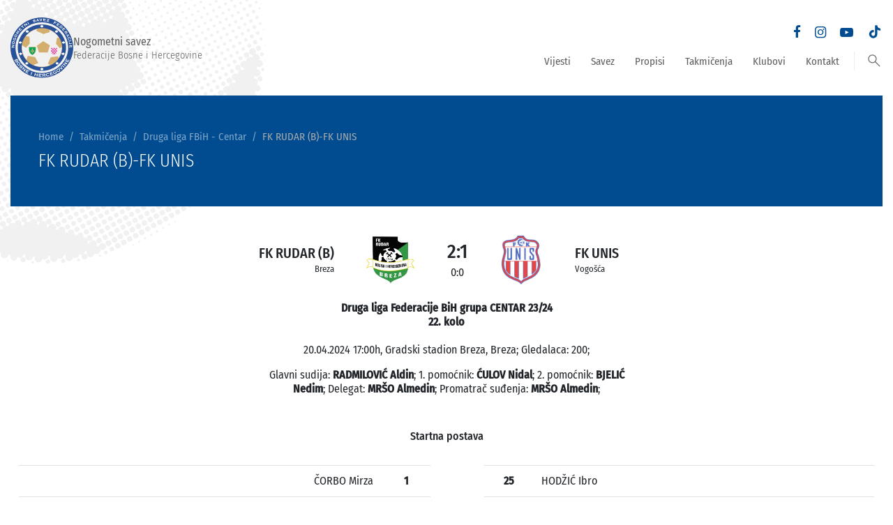

--- FILE ---
content_type: text/html; charset=UTF-8
request_url: https://nsfbih.ba/takmicenja/druga-liga-fbih-centar/34796810
body_size: 3804
content:
<!DOCTYPE html> <html lang="en"> <head> <meta charset="utf-8"> <meta http-equiv="X-UA-Compatible" content="IE=edge"> <meta name="viewport" content="width=device-width, initial-scale=1"> <title>Nogometni savez Federacije BiH</title> <meta name="title" content="Nogometni savez Federacije BiH"><meta name="description" content=""><meta name="image" content="https://nsfbih.ba/upload/images/card.jpg"><meta name="keywords" content=""><meta property="og:url" content="https://nsfbih.ba/takmicenja/druga-liga-fbih-centar/34796810"><meta property="og:type" content="website"><meta property="og:site_name" content="Nogometni savez Federacije BiH"><meta property="og:title" content="Nogometni savez Federacije BiH"><meta property="og:description" content=""><meta property="og:image" content="https://nsfbih.ba/upload/images/card.jpg"><meta property="og:image:width" content="850"><meta property="og:image:height" content="567"><meta name="twitter:url" content="https://nsfbih.ba/takmicenja/druga-liga-fbih-centar/34796810"><meta name="twitter:card" content="summary_large_image"><meta name="twitter:title" content="Nogometni savez Federacije BiH"><meta name="twitter:description" content=""><meta name="twitter:image" content="https://nsfbih.ba/upload/images/card.jpg"> <script src="//ajax.googleapis.com/ajax/libs/jquery/3.4.1/jquery.min.js"></script> <link href="/assets/styles.min.css?v=1.135" rel="stylesheet" type="text/css"/> <link rel="apple-touch-icon" sizes="180x180" href="/assets/favicon/apple-touch-icon.png"> <link rel="icon" type="image/png" sizes="32x32" href="/assets/favicon/favicon-32x32.png"> <link rel="icon" type="image/png" sizes="16x16" href="/assets/favicon/favicon-16x16.png"> <link rel="manifest" href="/assets/favicon/site.webmanifest"> <link rel="mask-icon" href="/assets/favicon/safari-pinned-tab.svg" color="#214d97"> <link rel="shortcut icon" href="/assets/favicon/favicon.ico"> <meta name="msapplication-TileColor" content="#214d97"> <meta name="msapplication-config" content="/assets/favicon/browserconfig.xml"> <meta name="theme-color" content="#ffffff"> <!-- Google tag (gtag.js) --> <script async src="https://www.googletagmanager.com/gtag/js?id=G-V5SQER755F"></script> <script> window.dataLayer = window.dataLayer || []; function gtag(){dataLayer.push(arguments);} gtag('js', new Date()); gtag('config', 'G-V5SQER755F'); </script> </head> <body> <div class="container"> <div class="ball"> <img src="/assets/img/ball.svg"> </div> <header> <a href="/" class="logo"> <img src="/assets/img/logo.svg"> Nogometni savez<br><span>Federacije Bosne i Hercegovine</span> </a> <div> <div class="nav-icon"> <div class="lines"></div> </div> <div class="social"> <a href="https://www.facebook.com/NogometniSavezFederacijeBiH" target="_blank"><i class="icon-facebook"></i></a> <a href="https://www.instagram.com/ns_fbih/" target="_blank"><i class="icon-instagram"></i></a> <a href="https://www.youtube.com/@NSFederacijeBiH" target="_blank"><i class="icon-youtube"></i></a> <a href="https://www.tiktok.com/@nsfbih" target="_blank"> <svg style="margin: 0px 0 -4px 0;" fill="#004c90" width="22px" height="23px" viewBox="0 0 24 24" xmlns="http://www.w3.org/2000/svg" xml:space="preserve"><path d="M19.589 6.686a4.793 4.793 0 0 1-3.77-4.245V2h-3.445v13.672a2.896 2.896 0 0 1-5.201 1.743l-.002-.001.002.001a2.895 2.895 0 0 1 3.183-4.51v-3.5a6.329 6.329 0 0 0-5.394 10.692 6.33 6.33 0 0 0 10.857-4.424V8.687a8.182 8.182 0 0 0 4.773 1.526V6.79a4.831 4.831 0 0 1-1.003-.104z"/></svg> </a> </div> <nav> <div class="item "> <a href="https://nsfbih.ba/vijesti">Vijesti</a> </div> <div class="item sub"> <a href="https://nsfbih.ba/savez">Savez</a> <span></span> <div class="sub-item"> <a href="https://nsfbih.ba/savez/o-savezu">O savezu</a> <a href="https://nsfbih.ba/savez/izvrsni-odbor-ns-fbih">Izvršni odbor NS FBiH</a> <a href="https://nsfbih.ba/savez/kantonalnizupanijski-savezi">Kantonalni/županijski savezi</a> <a href="https://nsfbih.ba/savez/komisije-ns-fbih">Komisije NS FBiH</a> <a href="https://nsfbih.ba/savez/skupstina-ns-fbih">Skupština NS FBiH</a> <a href="https://nsfbih.ba/savez/sluzbena-lica">Službena lica</a> </div> </div> <div class="item sub"> <a href="https://nsfbih.ba/propisi">Propisi</a> <span></span> <div class="sub-item"> <a href="https://nsfbih.ba/propisi/propisi-ns-fbih/statut" title="Propisi NS FBiH" targer="_self">Propisi NS FBiH</a> <a href="https://nsfbih.ba/propisi/propisi-nsfs-bih/statut" title="Propisi NS/FS BiH" targer="_self">Propisi NS/FS BiH</a> <a href="https://nsfbih.ba/propisi/propisi-kantonalnihzupanijskih-nogometnih-saveza">Propisi kantonalnih/županijskih nogometnih saveza</a> <a href="https://nsfbih.ba/propisi/propisi-fifa">Propisi FIFA</a> </div> </div> <div class="item "> <a href="https://nsfbih.ba/takmicenja">Takmičenja</a> </div> <div class="item "> <a href="https://nsfbih.ba/klubovi" title="Klubovi" targer="_self">Klubovi</a> </div> <div class="item "> <a href="https://nsfbih.ba/kontakt">Kontakt</a> </div> <div class="search"> <div class="divider"></div> <form action="/pretraga" method="get"> <button type="submit"><span class="material-symbols-outlined">search</span></button> <input type="text" name="search"> </form> </div> </nav> </div> </header> <div class="content"> <article> <div class="page-header"> <div class="caption"> <ol class="breadcrumb"> <li class="breadcrumb-item"><a href="/">Home</a></li> <li class="breadcrumb-item"><a href="/takmicenja">Takmičenja</a></li> <li class="breadcrumb-item"><a href="/takmicenja/druga-liga-fbih-centar">Druga liga FBiH - Centar</a></li> <li class="breadcrumb-item active">FK RUDAR (B)-FK UNIS</li> </ol> <h1>FK RUDAR (B)-FK UNIS</h1> </div> </div> <div class="body"> <table class="table"> <tbody> <tr> <td class="align-middle text-right border-top-0" width="50%"><h5 class="mb-0">FK RUDAR (B)</h5><small>Breza</small></td> <td class="align-middle text-center border-top-0" width="70"><img src="/api/image/924d22e8-7b3d-4ded-80e2-f26ac850be95" style="width:70px"></td> <td class="align-middle text-center border-top-0"> <h3 class="mb-1">2:1</h3> 0:0 </td> <td class="align-middle text-center border-top-0" width="70"><img src="/api/image/312b6045-ff4c-4d79-9682-822614fc463f" style="width:70px"></td> <td class="align-middle border-top-0" width="50%"><h5 class="mb-0">FK UNIS</h5><small>Vogošća</small></td> </tr> <tr> <td colspan="5" class="text-center border-top-0"> <p><b>Druga liga Federacije BiH grupa CENTAR 23/24<br>22. kolo</b><br><br>20.04.2024 17:00h, Gradski stadion Breza, Breza; Gledalaca: 200;</p> <p style="margin:10px auto;max-width:550px;"> Glavni sudija: <b>RADMILOVIĆ Aldin</b>; 1. pomoćnik: <b>ĆULOV Nidal</b>; 2. pomoćnik: <b>BJELIĆ Nedim</b>; Delegat: <b>MRŠO Almedin</b>; Promatrač suđenja: <b>MRŠO Almedin</b>; </p> <h6 class="mt-5">Startna postava</h6> </td> </tr> <tr> <td colspan="2" width="50%" class="border-top-0"> <table class="table"> <tr> <td class="text-left"> <div class="table-events"> </div> </td> <td class="text-right">ČORBO Mirza</td> <td class="text-center" width="70"><b>1</b></td> </tr> <tr> <td class="text-left"> <div class="table-events"> </div> </td> <td class="text-right">SARAČ Adnan</td> <td class="text-center" width="70"><b>3</b></td> </tr> <tr> <td class="text-left"> <div class="table-events"> </div> </td> <td class="text-right">BAŠOVIĆ Eldar</td> <td class="text-center" width="70"><b>5</b></td> </tr> <tr> <td class="text-left"> <div class="table-events"> <div class="event-icon event-icon-card bg-warning"></div>90+1' </div> </td> <td class="text-right">ČELEBIĆ Haris</td> <td class="text-center" width="70"><b>7</b></td> </tr> <tr> <td class="text-left"> <div class="table-events"> <i class="event-icon icon-right text-danger"></i>46' </div> </td> <td class="text-right">BAŠIĆ Džanin</td> <td class="text-center" width="70"><b>8</b></td> </tr> <tr> <td class="text-left"> <div class="table-events"> <div class="event-icon event-icon-goal"></div>49'<div class="event-icon event-icon-card bg-warning"></div>72'<i class="event-icon icon-right text-danger"></i>79' </div> </td> <td class="text-right">MAHMUTOVIĆ Irfan</td> <td class="text-center" width="70"><b>10</b></td> </tr> <tr> <td class="text-left"> <div class="table-events"> </div> </td> <td class="text-right">ĆOSIĆ Dženan</td> <td class="text-center" width="70"><b>11</b></td> </tr> <tr> <td class="text-left"> <div class="table-events"> <i class="event-icon icon-right text-danger"></i>46' </div> </td> <td class="text-right">KADRIĆ Emrah</td> <td class="text-center" width="70"><b>16</b></td> </tr> <tr> <td class="text-left"> <div class="table-events"> <i class="event-icon icon-right text-danger"></i>69' </div> </td> <td class="text-right">MALETIĆ Esad</td> <td class="text-center" width="70"><b>21</b></td> </tr> <tr> <td class="text-left"> <div class="table-events"> </div> </td> <td class="text-right">BULBUL Ilhan</td> <td class="text-center" width="70"><b>27</b></td> </tr> <tr> <td class="text-left"> <div class="table-events"> </div> </td> <td class="text-right">PLJEVLJAK Rijad</td> <td class="text-center" width="70"><b>50</b></td> </tr> </table> </td> <td class="border-top-0"></td> <td colspan="2" width="50%" class="border-top-0"> <table class="table"> <tr> <td class="text-center" width="70"><b>25</b></td> <td class="text-left">HODŽIĆ Ibro</td> <td class="text-right"> <div class="table-events float-right"> </div> </td> </tr> <tr> <td class="text-center" width="70"><b>3</b></td> <td class="text-left">KLAČAR Vahidin</td> <td class="text-right"> <div class="table-events float-right"> </div> </td> </tr> <tr> <td class="text-center" width="70"><b>4</b></td> <td class="text-left">KABAKLIJA Ajdin</td> <td class="text-right"> <div class="table-events float-right"> <i class="event-icon icon-right text-danger"></i>86' </div> </td> </tr> <tr> <td class="text-center" width="70"><b>5</b></td> <td class="text-left">DEMIROVIĆ Murat</td> <td class="text-right"> <div class="table-events float-right"> </div> </td> </tr> <tr> <td class="text-center" width="70"><b>7</b></td> <td class="text-left">TAHMAZ Meris</td> <td class="text-right"> <div class="table-events float-right"> <i class="event-icon icon-right text-danger"></i>81' </div> </td> </tr> <tr> <td class="text-center" width="70"><b>8</b></td> <td class="text-left">ĐUKIĆ Radoš</td> <td class="text-right"> <div class="table-events float-right"> </div> </td> </tr> <tr> <td class="text-center" width="70"><b>11</b></td> <td class="text-left">NEZIĆ Irhad</td> <td class="text-right"> <div class="table-events float-right"> <div class="event-icon event-icon-goal"></div>61' </div> </td> </tr> <tr> <td class="text-center" width="70"><b>13</b></td> <td class="text-left">MUHAREMOVIĆ Mak</td> <td class="text-right"> <div class="table-events float-right"> </div> </td> </tr> <tr> <td class="text-center" width="70"><b>17</b></td> <td class="text-left">AHMETOVIĆ Almedin</td> <td class="text-right"> <div class="table-events float-right"> </div> </td> </tr> <tr> <td class="text-center" width="70"><b>18</b></td> <td class="text-left">HADŽIEFENDIĆ Amar</td> <td class="text-right"> <div class="table-events float-right"> <i class="event-icon icon-right text-danger"></i>75' </div> </td> </tr> <tr> <td class="text-center" width="70"><b>21</b></td> <td class="text-left">PLEH Emir</td> <td class="text-right"> <div class="table-events float-right"> </div> </td> </tr> </table> </td> </tr> <tr> <td colspan="5" class="text-center border-top-0"><h6>Rezervni igrači</h6></td> </tr> <tr> <td colspan="2" class="border-top-0"> <table class="table"> <tr> <td class="text-left"> <div class="table-events"> <div class="event-icon event-icon-card bg-danger"></div>90+3'<div class="event-icon event-icon-card bg-warning"></div>90+3' </div> </td> <td class="text-right">KARAVDIĆ Adi</td> <td class="text-center" width="70"><b>12</b></td> </tr> <tr> <td class="text-left"> <div class="table-events"> </div> </td> <td class="text-right">KOVAČEVIĆ Nedim</td> <td class="text-center" width="70"><b>31</b></td> </tr> <tr> <td class="text-left"> <div class="table-events"> <div class="event-icon event-icon-goal"></div>83'<i class="event-icon icon-right text-success"></i>79'<div class="event-icon event-icon-card bg-warning"></div>88' </div> </td> <td class="text-right">BULJETOVIĆ Mahir</td> <td class="text-center" width="70"><b>6</b></td> </tr> <tr> <td class="text-left"> <div class="table-events"> <i class="event-icon icon-right text-success"></i>46' </div> </td> <td class="text-right">SJEROTANOVIĆ Adis</td> <td class="text-center" width="70"><b>9</b></td> </tr> <tr> <td class="text-left"> <div class="table-events"> <i class="event-icon icon-right text-success"></i>46' </div> </td> <td class="text-right">DŽAFIĆ Adi</td> <td class="text-center" width="70"><b>17</b></td> </tr> <tr> <td class="text-left"> <div class="table-events"> </div> </td> <td class="text-right">DEDOVIĆ Elvir</td> <td class="text-center" width="70"><b>25</b></td> </tr> <tr> <td class="text-left"> <div class="table-events"> <i class="event-icon icon-right text-success"></i>69' </div> </td> <td class="text-right">JUSIĆ Ermin</td> <td class="text-center" width="70"><b>30</b></td> </tr> </table> </td> <td class="border-top-0"></td> <td colspan="2" class="border-top-0"> <table class="table"> <tr> <td class="text-center" width="70"><b>1</b></td> <td class="text-left">KADRIĆ Danin</td> <td class="text-right"> <div class="table-events float-right"> </div> </td> </tr> <tr> <td class="text-center" width="70"><b>12</b></td> <td class="text-left">ČAVČIĆ Emman</td> <td class="text-right"> <div class="table-events float-right"> </div> </td> </tr> <tr> <td class="text-center" width="70"><b>14</b></td> <td class="text-left">SPAHIĆ Eman</td> <td class="text-right"> <div class="table-events float-right"> <i class="event-icon icon-right text-success"></i>86' </div> </td> </tr> <tr> <td class="text-center" width="70"><b>19</b></td> <td class="text-left">BEHLULOVIĆ Nidal</td> <td class="text-right"> <div class="table-events float-right"> <i class="event-icon icon-right text-success"></i>75' </div> </td> </tr> <tr> <td class="text-center" width="70"><b>33</b></td> <td class="text-left">POLJO Nail</td> <td class="text-right"> <div class="table-events float-right"> </div> </td> </tr> <tr> <td class="text-center" width="70"><b>77</b></td> <td class="text-left">BAJTAREVIĆ Kerim</td> <td class="text-right"> <div class="table-events float-right"> <i class="event-icon icon-right text-success"></i>81' </div> </td> </tr> </table> </td> </tr> </tbody> </table> </div> </article> </div> </div> <footer> <div class="container"> <div class="row"> <div class="col-lg-3"> <div class="social d-flex"> <a href="https://www.facebook.com/NogometniSavezFederacijeBiH" target="_blank"><i class="icon-facebook"></i></a> <a href="https://www.instagram.com/ns_fbih/" target="_blank"><i class="icon-instagram"></i></a> <a href="https://www.youtube.com/@NSFederacijeBiH" target="_blank"><i class="icon-youtube"></i></a> <a href="https://www.tiktok.com/@nsfbih" target="_blank"> <svg style="margin: 0 auto;" fill="#FFFFFF" width="22px" height="23px" viewBox="0 0 24 24" xmlns="http://www.w3.org/2000/svg" xml:space="preserve"><path d="M19.589 6.686a4.793 4.793 0 0 1-3.77-4.245V2h-3.445v13.672a2.896 2.896 0 0 1-5.201 1.743l-.002-.001.002.001a2.895 2.895 0 0 1 3.183-4.51v-3.5a6.329 6.329 0 0 0-5.394 10.692 6.33 6.33 0 0 0 10.857-4.424V8.687a8.182 8.182 0 0 0 4.773 1.526V6.79a4.831 4.831 0 0 1-1.003-.104z"/></svg> </a> </div> <div class="contact mt-4 mt-lg-5 mb-5 mb-lg-0"> <p>Nogometni savez Federacije BiH</p> <p>Franca Lehara 3, 71000 Sarajevo</p> <p>Telefon: +387 33 556 650</p> <p>E-mail: <a href="mailto:federacija@nsfbih.ba">federacija@nsfbih.ba</a></p> </div> </div> <div class="col-lg-9"> <div class="links"> <div class="title">Partneri/Asocijacije</div> <div class="items"> <a href="https://www.nfsbih.ba/" target="_blank"><img src="/assets/img/partners/nsbih.png"></a> <a href="https://www.fifa.com/" target="_blank"><img src="/assets/img/partners/fifa.png"></a> <a href="https://www.uefa.com/" target="_blank"><img src="/assets/img/partners/uefa.png"></a> </div> </div> <div class="links mt-4"> <div class="title">Članovi/Kantonalni/Županijski savezi</div> <div class="items"> <a href="http://nsusk.ba" target="_blank"><img src="/assets/img/partners/nsusk.png"></a> <a href="https://www.nspz-orasje.ba/" target="_blank"><img src="/assets/img/partners/nspzo.png"></a> <a href="http://www.nstk.info/" target="_blank"><img src="/assets/img/partners/nstk.png"></a> <a href="http://nszdk.com/" target="_blank"><img src="/assets/img/partners/nszdk.png"></a> <a href="#"><img src="/assets/img/partners/fsbpk.png"></a> <a href="https://nssbkksb.ba/" target="_blank"><img src="/assets/img/partners/nssbk.png"></a> <a href="https://www.nshnz-k.com/" target="_blank"><img src="/assets/img/partners/nshnk.png"></a> <a href="https://nszzh.com/" target="_blank"><img src="/assets/img/partners/znszh.png"></a> <a href="http://www.fsks.ba/" target="_blank"><img src="/assets/img/partners/fsks.png"></a> <a href="https://znszhb.com/" target="_blank"><img src="/assets/img/partners/znszhb.png"></a> </div> </div> <div class="links mt-4"> <div class="title">Entitetski savez</div> <div class="items"> <a href="https://fsrs.org" target="_blank"><img src="/assets/img/partners/fsrs.png"></a> </div> </div> </div> </div> <div class="copyright mt-4"> Copyright (c) Nogometni savez Federacije BiH<br> Web development <a href="http://www.promotim.ba" target="_blank">Promotim</a> </div> </div> </footer> <script src="/assets/js/bootstrap.min.js"></script> <script type="text/javascript" src="/assets/scripts.min.js?v=1.133" async></script> </body> </html>